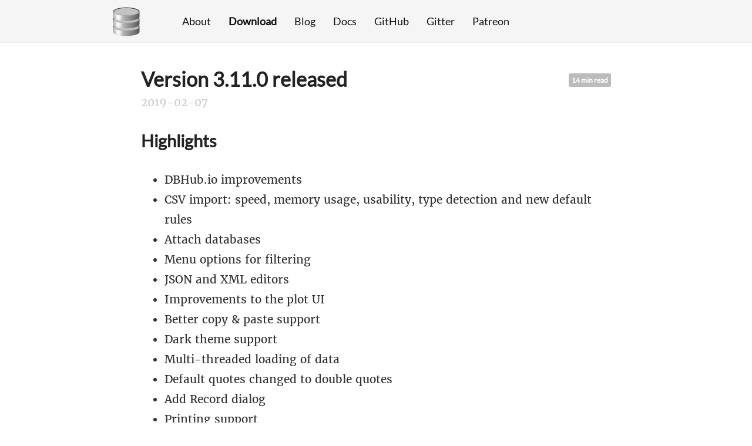

--- FILE ---
content_type: text/html; charset=utf-8
request_url: https://sqlitebrowser.org/blog/version-3-11-0-released/
body_size: 12489
content:
<!doctype html><html lang=en-us><head><meta charset=utf-8><meta name=viewport content="width=device-width,initial-scale=1"><meta name=generator content="Hugo 0.111.3"><title>Version 3.11.0 released - DB Browser for SQLite</title><meta property="og:title" content="Version 3.11.0 released - DB Browser for SQLite"><link href=http://sqlitebrowser.org/favicon.ico rel=icon type=image/x-icon><link href=https://sqlitebrowser.org/index.xml rel=alternate type=application/rss+xml title="DB Browser for SQLite"><link href=//cdnjs.cloudflare.com/ajax/libs/highlight.js/9.12.0/styles/github.min.css rel=stylesheet type=text/css><link rel=stylesheet href=/css/fonts.css media=all><link rel=stylesheet href=/css/main.css media=all></head><body><div class=wrapper><header class=header><nav class=nav><a href=/ class=nav-logo><img src=/images/sqlitebrowser.svg width=50 height=50 alt="DB Browser for SQLite logo"></a><ul class=nav-links><li><a href=/about/>About</a></li><li><a href=/dl/><b>Download</b></a></li><li><a href=/blog/>Blog</a></li><li><a href=https://github.com/sqlitebrowser/sqlitebrowser/wiki>Docs</a></li><li><a href=https://github.com/sqlitebrowser/sqlitebrowser>GitHub</a></li><li><a href=https://gitter.im/sqlitebrowser/sqlitebrowser>Gitter</a></li><li><a href=https://www.patreon.com/db4s>Patreon</a></li></ul></nav></header><main class=content role=main><article class=article><span class=article-duration>14 min read</span><h1 class=article-title>Version 3.11.0 released</h1><span class=article-date>2019-02-07</span><div class=article-content><h2 id=highlights>Highlights</h2><ul><li>DBHub.io improvements</li><li>CSV import: speed, memory usage, usability, type detection and new default rules</li><li>Attach databases</li><li>Menu options for filtering</li><li>JSON and XML editors</li><li>Improvements to the plot UI</li><li>Better copy & paste support</li><li>Dark theme support</li><li>Multi-threaded loading of data</li><li>Default quotes changed to double quotes</li><li>Add Record dialog</li><li>Printing support</li><li>The math extensions for SQLite are included in the windows and macOS installers<ul><li>@SilvioGrosso has kindly created <a href="https://www.youtube.com/watch?v=UDqowNoFJIo">a video showing how to load the math extensions</a> on windows</li></ul></li></ul><h2 id=downloads>Downloads</h2><ul><li><a href=https://download.sqlitebrowser.org/DB.Browser.for.SQLite-3.11.0-win32.msi>DB.Browser.for.SQLite-3.11.0-win32.msi</a> - Standard (MSI) installer for Win32 and WinXP</li><li><a href=https://download.sqlitebrowser.org/DB.Browser.for.SQLite-3.11.0-win32.zip>DB.Browser.for.SQLite-3.11.0-win32.zip</a> - .zip (no installer) for Win32 and WinXP</li><li><a href=https://download.sqlitebrowser.org/DB.Browser.for.SQLite-3.11.0-win64.msi>DB.Browser.for.SQLite-3.11.0-win64.msi</a> - Standard (MSI) installer for Win64</li><li><a href=https://download.sqlitebrowser.org/DB.Browser.for.SQLite-3.11.0-win64.zip>DB.Browser.for.SQLite-3.11.0-win64.zip</a> - .zip (no installer) for Win64</li><li><a href=https://download.sqlitebrowser.org/DB.Browser.for.SQLite-3.11.0.dmg>DB.Browser.for.SQLite-3.11.0.dmg</a> - For macOS</li></ul><h3 id=sha256sums>SHA256SUMS</h3><ul><li>DB.Browser.for.SQLite-3.11.0-win32.msi<ul><li>d1e28bb123ab758b476f1d1f86be5f9b0c4f4e55a72f9d6e29cfc7924adf44bb</li></ul></li><li>DB.Browser.for.SQLite-3.11.0-win32.zip<ul><li>f86a16c871394df8ae4d4f80536f2f784a3b250455642f65d352fed56384ef3a</li></ul></li><li>DB.Browser.for.SQLite-3.11.0-win64.msi<ul><li>83c8847d0f86354c53b30407fa4af96c9674711bf92c8705e2e4f33897fc9cdd</li></ul></li><li>DB.Browser.for.SQLite-3.11.0-win64.zip<ul><li>24390192ec1c48a7399d79001b69aef2f24fc8bd943128028dd0d6116e507d48</li></ul></li><li>DB.Browser.for.SQLite-3.11.0.dmg<ul><li>80d66a492ca3ed1f544d3dfea940c222059e9763280491a1d4cac8fb701e5720</li></ul></li></ul><h3 id=important-notes>Important Notes</h3><ul><li>This release includes SQLCipher 4.0.1, providing even stronger encryption than the previous release.<ul><li>To open a database encrypted with a previous release, make sure to choose the &ldquo;SQLCipher 3 defaults&rdquo; in the dialog which asks for the encryption passphrase.</li></ul></li><li>Our project file format has changed, to make it easier to modify with external tools.<ul><li>Older format files are loaded fine, but all saving of project files is done using the new project file format.</li></ul></li></ul><h3 id=notes-on-the-windows-installers>Notes on the windows installers</h3><p>We&rsquo;ve moved to providing MSI based installers, instead of the previous .exe ones. These new installers include both SQLite and SQLCipher (for optional encryption):</p><pre><code>DB.Browser.for.SQLite-3.11.0-win32.msi
DB.Browser.for.SQLite-3.11.0-win64.msi
</code></pre><p>These MSI based installers will automatically detect the previous release of DB4S (3.10.1) and remove it before upgrading. If you&rsquo;re using one of the 3.11.0 alpha/betas, or an older version of DB4S than 3.10.1, you&rsquo;ll need to manually remove it first before the upgrade.</p><p>Additionally, there&rsquo;s now a .zip version of each. That&rsquo;s useful for people needing to run DB Browser for SQLite without installing it first.</p><pre><code>DB.Browser.for.SQLite-3.11.0-win32.zip
DB.Browser.for.SQLite-3.11.0-win64.zip
</code></pre><p>If you&rsquo;re not sure which one to get, try the .msi version first. 😄</p><h3 id=note-on-the-macos-installer>Note on the macOS installer</h3><p>The macOS installation now includes the SQLite math extensions (<code>math.dylib</code>), located in the <code>Contents/Extensions/</code> folder inside <code>DB Browser for SQLite.app</code>.</p><ul><li><p>To use it, you&rsquo;ll need to either manually load it (<code>Tools</code> → <code>Load Extension</code>), or tell DB4S to automatically load it every time (<code>Preferences</code> → <code>Extensions</code>).</p></li><li><p>macOS doesn&rsquo;t easily allow going inside <code>.app</code> folders in file selection dialogs. To navigate to the correct folder you&rsquo;ll probably need to press <kbd>Shift (⇧)</kbd>+<kbd>Command (⌘)</kbd>+<kbd>g</kbd> when the file selection dialog is open, then give it the path of <code>/Applications/DB Browser for SQLite.app/Contents/Extensions</code>.</p></li></ul><hr><h1 id=change-log>Change Log</h1><h2 id=enhancements>Enhancements</h2><ul><li>Add menu option for attaching database and allow usage of attached databases throughout the entire UI (<a href=https://github.com/sqlitebrowser/sqlitebrowser/commit/532fcd3f6b713e89f7739f25de09c353c61bbe99>532fcd3</a>, <a href=https://github.com/sqlitebrowser/sqlitebrowser/commit/44eb2d4f9922fd1a854d959602c6a2455eab0dc5>44eb2d4</a>, <a href=https://github.com/sqlitebrowser/sqlitebrowser/commit/fbaf78ea65bc8354d053192c90dece17ce7c8b5b>fbaf78e</a>, <a href=https://github.com/sqlitebrowser/sqlitebrowser/commit/315019dd9ce028331caa1d6f8863829a8ce25e9d>315019d</a>, <a href=https://github.com/sqlitebrowser/sqlitebrowser/commit/1a3e3d3c40112d4dd92a6427eb84ad7fdbd4aa92>1a3e3d3</a>, <a href=https://github.com/sqlitebrowser/sqlitebrowser/commit/ea1659e1d09c6d1e3452d3dd76986ac901d637dd>ea1659e</a>, <a href=https://github.com/sqlitebrowser/sqlitebrowser/commit/a5ca75655c42c45c35a3f41611942328237cd39f>a5ca756</a>, <a href=https://github.com/sqlitebrowser/sqlitebrowser/commit/7db96cdf13ff9131b87a71ebb48517080869b061>7db96cd</a>, <a href=https://github.com/sqlitebrowser/sqlitebrowser/commit/72d64edbe0f3eff0e3557bdccedf75c3276bc5b8>72d64ed</a>, <a href=https://github.com/sqlitebrowser/sqlitebrowser/commit/f01ad409ff294cf5dea1cf035f589c1b0509b76f>f01ad40</a>, <a href=https://github.com/sqlitebrowser/sqlitebrowser/commit/3e0242025628ffecb554f0508f1c35de1aa42c2c>3e02420</a>, <a href=https://github.com/sqlitebrowser/sqlitebrowser/issues/1131>#1131</a>, <a href=https://github.com/sqlitebrowser/sqlitebrowser/issues/1132>#1132</a>, <a href=https://github.com/sqlitebrowser/sqlitebrowser/issues/1133>#1133</a>)</li><li>Make import of multiple CSV files easier to use (<a href=https://github.com/sqlitebrowser/sqlitebrowser/issues/1121>#1121</a>)</li><li>Optimise the Import CSV dialog for better usability (<a href=https://github.com/sqlitebrowser/sqlitebrowser/issues/1072>#1072</a>)</li><li>Improve speed of preview table for large fields in the Import CSV dialog (<a href=https://github.com/sqlitebrowser/sqlitebrowser/issues/720>#720</a>)</li><li>Speed up CSV import a lot and reduce its memory usage (<a href=https://github.com/sqlitebrowser/sqlitebrowser/commit/643251780557ffccf84a3a672a4d88e941313f97>6432517</a>, <a href=https://github.com/sqlitebrowser/sqlitebrowser/commit/b7a00d301a2a469ba4a4b430e7b3f1b13fdc2842>b7a00d3</a>, <a href=https://github.com/sqlitebrowser/sqlitebrowser/commit/6ed8080fdb19e4b6cfadbb67d336bc6ce828d74c>6ed8080</a>, <a href=https://github.com/sqlitebrowser/sqlitebrowser/commit/0eb1f6579815ee1148323ce928d24eab9f0f8002>0eb1f65</a>, <a href=https://github.com/sqlitebrowser/sqlitebrowser/commit/659f38ebefc8f1d245b30fe279d318c26c2b84a2>659f38e</a>, <a href=https://github.com/sqlitebrowser/sqlitebrowser/commit/ed9fda28ea6b54bf86bf78ceaaae3256f3dec3e5>ed9fda2</a>)</li><li>All sorts of improvements for tracking dbhub.io databases and pushing them back to the cloud (<a href=https://github.com/sqlitebrowser/sqlitebrowser/commit/8a540a27457e4ce44be5cd6b695537e5ba1da433>8a540a2</a>, <a href=https://github.com/sqlitebrowser/sqlitebrowser/commit/fef884a4e1e88e4899d3a49169ba2bbb77d3bd5c>fef884a</a>, <a href=https://github.com/sqlitebrowser/sqlitebrowser/commit/f18064f0aecb306cde860bde79b10cdfaf6550d2>f18064f</a>, <a href=https://github.com/sqlitebrowser/sqlitebrowser/commit/b2ddcdd470e16134d978d9afb5d00231b2caa079>b2ddcdd</a>, <a href=https://github.com/sqlitebrowser/sqlitebrowser/commit/f926a67dba4d8277041fcb74f27674c83c804752>f926a67</a>, <a href=https://github.com/sqlitebrowser/sqlitebrowser/commit/8c0e4bfdaaef17d93c888d3f97e5e9383fcd7bd5>8c0e4bf</a>, <a href=https://github.com/sqlitebrowser/sqlitebrowser/commit/c692ae0de52e281cbc3115fece930578f10051a0>c692ae0</a>, <a href=https://github.com/sqlitebrowser/sqlitebrowser/commit/64b33413fbd289cceb2837b700bca621326ac615>64b3341</a>, <a href=https://github.com/sqlitebrowser/sqlitebrowser/commit/d73859736dc741ab72f2bbc4a0f6fae2b2e57b38>d738597</a>, <a href=https://github.com/sqlitebrowser/sqlitebrowser/commit/24ee209befa24d0ac6c1499f3f327c252a545cea>24ee209</a>, <a href=https://github.com/sqlitebrowser/sqlitebrowser/commit/a1855d8f7525a1afa91a70256e6c892557dbb198>a1855d8</a>, <a href=https://github.com/sqlitebrowser/sqlitebrowser/commit/eff92c2818138bcac3e507ba81081c544b735962>eff92c2</a>, <a href=https://github.com/sqlitebrowser/sqlitebrowser/issues/1136>#1136</a>)</li><li>Move button for saving Execute SQL results to the toolbar (<a href=https://github.com/sqlitebrowser/sqlitebrowser/issues/1122>#1122</a>)</li><li>Rearrange display format list for better usability (<a href=https://github.com/sqlitebrowser/sqlitebrowser/commit/31e499d9fa282fc67138647668a24e3b18df09a8>31e499d</a>)</li><li>Add menu option to hide selected columns (and unhide them) in the Browse Data view (<a href=https://github.com/sqlitebrowser/sqlitebrowser/issues/1135>#1135</a>), <a href=https://github.com/sqlitebrowser/sqlitebrowser/commit/d4e228d4b588721029e875fe288828b7880144fe>d4e228d</a>)</li><li>Add automatic type detection to the CSV import (<a href=https://github.com/sqlitebrowser/sqlitebrowser/issues/1003>#1003</a>), <a href=https://github.com/sqlitebrowser/sqlitebrowser/issues/1382>#1382</a>)</li><li>Improve splitters in Execute SQL tab (<a href=https://github.com/sqlitebrowser/sqlitebrowser/issues/380>#380</a>)</li><li>New menu options for using a value as a filter in the Browse Data tab, and support all filter operators for strings (<a href=https://github.com/sqlitebrowser/sqlitebrowser/issues/1182>#1182</a>, <a href=https://github.com/sqlitebrowser/sqlitebrowser/issues/1463>#1463</a>)</li><li>Allow renaming SQL tabs by double clicking their title (<a href=https://github.com/sqlitebrowser/sqlitebrowser/issues/1186>#1186</a>)</li><li>Add support for filtering for empty strings in the Browse Data tab (<a href=https://github.com/sqlitebrowser/sqlitebrowser/issues/1189>#1189</a>)</li><li>Add a new menu option for also copying the headers to the clipboard (<a href=https://github.com/sqlitebrowser/sqlitebrowser/issues/1058>#1058</a>)</li><li>Add a search bar (Ctrl+F) to Execute SQL editors (<a href=https://github.com/sqlitebrowser/sqlitebrowser/issues/191>#191</a>)</li><li>Add a find and replace dialog (Ctrl+H) to all SQL editors (<a href=https://github.com/sqlitebrowser/sqlitebrowser/issues/191>#191</a>)</li><li>It&rsquo;s now possible to select points in a plot and the corresponding rows in the table will be selected (<a href=https://github.com/sqlitebrowser/sqlitebrowser/commit/e8e5671588ce378fdde9607346060474b84144f7>e8e5671</a>)</li><li>Show number of records to delete in the Delete Record button caption (<a href=https://github.com/sqlitebrowser/sqlitebrowser/commit/5fbf5ca1b28373323591f05a339f18b58e9c283c>5fbf5ca</a>)</li><li>Add new display formats (<a href=https://github.com/sqlitebrowser/sqlitebrowser/commit/46ec0197193ad127103f7d8408895e7c4f76fc67>46ec019</a>, <a href=https://github.com/sqlitebrowser/sqlitebrowser/issues/1213>#1213</a>, <a href=https://github.com/sqlitebrowser/sqlitebrowser/issues/1467>#1467</a>)</li><li>Add special editor for JSON data in the Edit Cell dialog (<a href=https://github.com/sqlitebrowser/sqlitebrowser/issues/1173>#1173</a>)</li><li>Add special editor for XML data in the Edit Cell dialog (<a href=https://github.com/sqlitebrowser/sqlitebrowser/issues/1253>#1253</a>)</li><li>Use HTML when copying table data to the clipboard. This way less data is lost when pasting to spreadsheet applications (<a href=https://github.com/sqlitebrowser/sqlitebrowser/commit/e60e9ffc758f26aa7d9833552bb5d3e1d3d566b3>e60e9ff</a>)</li><li>Some improvements to the plot UI including zooming, dragging and copying the plot to the clipboard (<a href=https://github.com/sqlitebrowser/sqlitebrowser/commit/ade562769a06e4f010f15e88ddba2946747f6528>ade5627</a>, <a href=https://github.com/sqlitebrowser/sqlitebrowser/issues/1245>#1245</a>, <a href=https://github.com/sqlitebrowser/sqlitebrowser/commit/cef1e9020be975ad675d02f542b77747d778f8d0>cef1e90</a>, <a href=https://github.com/sqlitebrowser/sqlitebrowser/issues/950>#950</a>, <a href=https://github.com/sqlitebrowser/sqlitebrowser/issues/1258>#1258</a>, <a href=https://github.com/sqlitebrowser/sqlitebrowser/commit/e34d36085df827999935ab0c94cf44ef2bd08736>e34d360</a>, <a href=https://github.com/sqlitebrowser/sqlitebrowser/issues/838>#838</a>, <a href=https://github.com/sqlitebrowser/sqlitebrowser/issues/1271>#1271</a>, <a href=https://github.com/sqlitebrowser/sqlitebrowser/commit/b2fbf450121a395fc83c8a331c5742f446adfa6e>b2fbf45</a>, <a href=https://github.com/sqlitebrowser/sqlitebrowser/issues/1310>#1310</a>, <a href=https://github.com/sqlitebrowser/sqlitebrowser/commit/c4109e6a10058c228940688d1fee38da0bab4c7b>c4109e6</a>)</li><li>Some minor improvements to the Execute SQL UI (<a href=https://github.com/sqlitebrowser/sqlitebrowser/commit/87e1b9bc7c51b86fca2c3192929500fd457022eb>87e1b9b</a>, <a href=https://github.com/sqlitebrowser/sqlitebrowser/commit/6d44c6d412d39e9c84e0d4d3cc543bdb17fb26fb>6d44c6d</a>)</li><li>Allow pasting a value into multiple cells at once (<a href=https://github.com/sqlitebrowser/sqlitebrowser/commit/0d7ca9b5bec0c83b88787fc333f3b61652dcacaf>0d7ca9b</a>)</li><li>Allow changing the font of the result view in the Execute SQL tab (<a href=https://github.com/sqlitebrowser/sqlitebrowser/issues/1240>#1240</a>)</li><li>Add a new button to the Browse Data tab to create a view from the current settings (<a href=https://github.com/sqlitebrowser/sqlitebrowser/issues/1246>#1246</a>)</li><li>Add two new toolbar for Extra actions and for Project actions and add some more icons to the existing toolbars and menus (<a href=https://github.com/sqlitebrowser/sqlitebrowser/issues/331>#331</a>)</li><li>Allow configuration of BLOB text and style for the Browse Data tab (<a href=https://github.com/sqlitebrowser/sqlitebrowser/issues/1263>#1263</a>)</li><li>Add a new dialog for managing database file extensions (<a href=https://github.com/sqlitebrowser/sqlitebrowser/issues/659>#659</a>)</li><li>Add possibility to drag and drop fields from the DB Schema dock to the SQL text editors (<a href=https://github.com/sqlitebrowser/sqlitebrowser/issues/119>#119</a>, <a href=https://github.com/sqlitebrowser/sqlitebrowser/issues/1250>#1250</a>)</li><li>Add a Delete Record(s) option to the context menu of the table rows in the Browse Data tab(<a href=https://github.com/sqlitebrowser/sqlitebrowser/issues/1283>#1283</a>)</li><li>Add a new &ndash;read-only command line option (<a href=https://github.com/sqlitebrowser/sqlitebrowser/issues/1265>#1265</a>)</li><li>Allow duplicating multiple records at once (<a href=https://github.com/sqlitebrowser/sqlitebrowser/issues/1090>#1090</a>)</li><li>Auto complete SQL keywords in upper case and add an option for it in the Preferences dialog (<a href=https://github.com/sqlitebrowser/sqlitebrowser/issues/1238>#1238</a>, <a href=https://github.com/sqlitebrowser/sqlitebrowser/issues/1287>#1287</a>)</li><li>Respect the ORDER BY clause when plotting a table view (<a href=https://github.com/sqlitebrowser/sqlitebrowser/issues/821>#821</a>, <a href=https://github.com/sqlitebrowser/sqlitebrowser/issues/838>#838</a>)</li><li>Also auto complete column names when they are not preceded by their table name (<a href=https://github.com/sqlitebrowser/sqlitebrowser/issues/1242>#1242</a>)</li><li>Add bar charts to the plot dock (<a href=https://github.com/sqlitebrowser/sqlitebrowser/issues/1302>#1302</a>)</li><li>Allow adding a legend to the plot (<a href=https://github.com/sqlitebrowser/sqlitebrowser/issues/1302>#1302</a>)</li><li>Add &ldquo;What&rsquo;s This&rdquo; popups in some more places (<a href=https://github.com/sqlitebrowser/sqlitebrowser/commit/52ae85dd28ac8a21e5db67db02e551e059917821>52ae85d</a>, <a href=https://github.com/sqlitebrowser/sqlitebrowser/commit/2c9cf75419feea889d2a86f0b7549d8acacab0c2>2c9cf75</a>)</li><li>Avoid any hard coded colours and query system colours wherever possible. In practice this adds support for dark themes (<a href=https://github.com/sqlitebrowser/sqlitebrowser/issues/1324>#1324</a>)</li><li>Add new option for setting the line wrap in editors (<a href=https://github.com/sqlitebrowser/sqlitebrowser/issues/1173>#1173</a>)</li><li>When clicking the Report Bug menu item some system information are included automatically (<a href=https://github.com/sqlitebrowser/sqlitebrowser/issues/1386>#1386</a>)</li><li>When an entire row is selected and you press the Delete key, the row is now deleted (<a href=https://github.com/sqlitebrowser/sqlitebrowser/issues/1391>#1391</a>)</li><li>Change the rules for the CSV import and add a couple of options to override them (<a href=https://github.com/sqlitebrowser/sqlitebrowser/issues/1395>#1395</a>)</li><li>Add a new menu item to export the current table view with all its settings to a CSV file (<a href=https://github.com/sqlitebrowser/sqlitebrowser/issues/1402>#1402</a>)</li><li>Add support for deleting rows from views with editing unlocked (<a href=https://github.com/sqlitebrowser/sqlitebrowser/issues/141>#141</a>)</li><li>Add menu option to copy selection in table view as SQL statements (<a href=https://github.com/sqlitebrowser/sqlitebrowser/issues/1422>#1422</a>)</li><li>Move loading of table records into a separate thread for better UI responsiveness (<a href=https://github.com/sqlitebrowser/sqlitebrowser/issues/1394>#1394</a>)</li><li>Change the quotes for SQL identifiers from grave to double quotes and add an option to the Preferences dialog for it (<a href=https://github.com/sqlitebrowser/sqlitebrowser/issues/1436>#1436</a>)</li><li>Change Open Database toolbar action to open a popup menu with an extra option to open a database in read-only mode (<a href=https://github.com/sqlitebrowser/sqlitebrowser/issues/1432>#1432</a>)</li><li>Comments containing filename, line number and results of the executed statements are added to the &ldquo;User&rdquo; part of the SQL log dock (<a href=https://github.com/sqlitebrowser/sqlitebrowser/issues/1448>#1448</a>)</li><li>Look for a dotenv file with a stored password when trying to open an encrypted database (<a href=https://github.com/sqlitebrowser/sqlitebrowser/issues/1404>#1404</a>)</li><li>Make the Unlock View Editing dialog easier to use (<a href=https://github.com/sqlitebrowser/sqlitebrowser/commit/241372e6eb33e6522e9a4a7dd4869df2fff066e3>241372e</a>)</li><li>Add support for creating and editing in-memory databases (<a href=https://github.com/sqlitebrowser/sqlitebrowser/issues/335>#335</a>, <a href=https://github.com/sqlitebrowser/sqlitebrowser/issues/1492>#1492</a>)</li><li>Menu restructured, Tools menu added (<a href=https://github.com/sqlitebrowser/sqlitebrowser/issues/1434>#1434</a>)</li><li>Add case_sensitive_like pragma to the Edit Pragmas tab and save it to the project file (<a href=https://github.com/sqlitebrowser/sqlitebrowser/issues/1494>#1494</a>, <a href=https://github.com/sqlitebrowser/sqlitebrowser/commit/c9d651c7b2cc0cba548ef71b3feef8bfd34322e6>c9d651c</a>)</li><li>When adding an empty row fails open a new Add Record dialog instead in the Browse Data tab. Also make the new dialog available by a new button (<a href=https://github.com/sqlitebrowser/sqlitebrowser/issues/530>#530</a>, <a href=https://github.com/sqlitebrowser/sqlitebrowser/issues/1477>#1477</a>)</li><li>Store the values of all pragmas which aren&rsquo;t stored in the database in the project files (<a href=https://github.com/sqlitebrowser/sqlitebrowser/issues/1518>#1518</a>)</li><li>Add schema names to the auto completion list of names and allow completion of schema.table.field (<a href=https://github.com/sqlitebrowser/sqlitebrowser/issues/1433>#1433</a>)</li><li>Some new configuration options for the drag and drop of item names from the DB Schema dock (<a href=https://github.com/sqlitebrowser/sqlitebrowser/issues/1433>#1433</a>, <a href=https://github.com/sqlitebrowser/sqlitebrowser/issues/1534>#1534</a>)</li><li>Preselect file format filter depending on the current data type when exporting cell contents to a file (<a href=https://github.com/sqlitebrowser/sqlitebrowser/issues/1535>#1535</a>)</li><li>Allow saving the hex editor contents when exporting binary cell contents to a file and allow copying the same data to the clipboard (<a href=https://github.com/sqlitebrowser/sqlitebrowser/issues/1438>#1438</a>, <a href=https://github.com/sqlitebrowser/sqlitebrowser/issues/1485>#1485</a>)</li><li>Add printing support to text and hex editors, plots, Database Structure tab, Browse Data tab and Execute SQL tabs (<a href=https://github.com/sqlitebrowser/sqlitebrowser/issues/1525>#1525</a>)</li><li>Add some new menu items for optimising and checking the integrity of the database (<a href=https://github.com/sqlitebrowser/sqlitebrowser/issues/1435>#1435</a>)</li><li>Save attached databases in the project file (<a href=https://github.com/sqlitebrowser/sqlitebrowser/issues/1532>#1532</a>)</li><li>Add basic support for window functions (<a href=https://github.com/sqlitebrowser/sqlitebrowser/commit/7e23214e61829485993ce1910ec95233de21dcaa>7e23214</a>, <a href=https://github.com/sqlitebrowser/sqlitebrowser/commit/517743ff3fa65ae3447c6520f16f1cf613b0053d>517743f</a>)</li><li>Add an optional auto completion popup to the Browse Data tab which shows up when editing a cell (<a href=https://github.com/sqlitebrowser/sqlitebrowser/commit/e1101ae6905130dd4d7becf323303a4ae804d99f>e1101ae</a>, <a href=https://github.com/sqlitebrowser/sqlitebrowser/commit/04f27ccf4ba301b9d092fcd33341968d54283c5d>04f27cc</a>, <a href=https://github.com/sqlitebrowser/sqlitebrowser/commit/88d1cbc29df359f1f7987d97b649923b7a762d57>88d1cbc</a>, <a href=https://github.com/sqlitebrowser/sqlitebrowser/commit/b4b933c158ca59cd0d6d9e529f4e58b9304712da>b4b933c</a>)</li><li>Some polishing of the main window UI (<a href=https://github.com/sqlitebrowser/sqlitebrowser/issues/420>#420</a>, <a href=https://github.com/sqlitebrowser/sqlitebrowser/commit/f42b614084d75c3669983af561a4fe9c5f2cf13a>f42b614</a>)</li><li>Automatically preselect correct editor depending on the detected data type in the Edit Cell dialog (<a href=https://github.com/sqlitebrowser/sqlitebrowser/issues/1537>#1537</a>)</li><li>Change project file format to support multiple sort columns (<a href=https://github.com/sqlitebrowser/sqlitebrowser/issues/1593>#1593</a>)</li><li>The SQL function <code>load_extension()</code> is only enabled when explicitly requested by the user in a new setting (<a href=https://github.com/sqlitebrowser/sqlitebrowser/issues/1558>#1558</a></li><li>Command line option for running with some setting set to a given value (<a href=https://github.com/sqlitebrowser/sqlitebrowser/issues/1588>#1588</a>)</li></ul><h2 id=bug-fixes>Bug fixes</h2><ul><li>Avoid extra spaces when formatting SQL statements (<a href=https://github.com/sqlitebrowser/sqlitebrowser/commit/18bcbf138f3f351e21eaf2db108f89e558943c45>18bcbf1</a>)</li><li>Fix dbhub.io bugs (<a href=https://github.com/sqlitebrowser/sqlitebrowser/commit/4dc52865962414b2754c5a6db6ad68c0958f0eb0>4dc5286</a>)</li><li>Fix detection of image data in Edit Cell dialog (<a href=https://github.com/sqlitebrowser/sqlitebrowser/issues/1138>#1138</a>, <a href=https://github.com/sqlitebrowser/sqlitebrowser/issues/1159>#1159</a>)</li><li>Fix Vacuum dialog (<a href=https://github.com/sqlitebrowser/sqlitebrowser/commit/c616b3947806411cd1e7d20ca936b5f1dfae35bd>c616b39</a>)</li><li>Allow selecting text in Edit Cell dialog even if database is read only (<a href=https://github.com/sqlitebrowser/sqlitebrowser/issues/1123>#1123</a>, <a href=https://github.com/sqlitebrowser/sqlitebrowser/issues/1461>#1461</a>)</li><li>Clear filters in Browse Data tab when table structure changes (<a href=https://github.com/sqlitebrowser/sqlitebrowser/issues/1020>#1020</a>)</li><li>Add support for parsing multiple foreign keys in column constraints (<a href=https://github.com/sqlitebrowser/sqlitebrowser/commit/677d36074afe7add7b54984a93fba97b8349f061>677d360</a>)</li><li>Fix memory leaks (<a href=https://github.com/sqlitebrowser/sqlitebrowser/commit/28446a4f0cba71122e37788e46171c2fd3fab448>28446a4</a>)</li><li>Fix input of custom data types in Edit Table dialog so it doesn&rsquo;t require you to hit Enter (<a href=https://github.com/sqlitebrowser/sqlitebrowser/issues/1147>#1147</a>)</li><li>Don&rsquo;t query foreign key pragma all the time in Edit Table dialog (<a href=https://github.com/sqlitebrowser/sqlitebrowser/issues/1130>#1130</a>)</li><li>Avoid unnecessary queries in Browse Data tab (<a href=https://github.com/sqlitebrowser/sqlitebrowser/issues/1108>#1108</a>, <a href=https://github.com/sqlitebrowser/sqlitebrowser/issues/1187>#1187</a>)</li><li>Support UTF16 strings in the default collation in DB4S (<a href=https://github.com/sqlitebrowser/sqlitebrowser/issues/1172>#1172</a>)</li><li>Never override the built-in collations (<a href=https://github.com/sqlitebrowser/sqlitebrowser/issues/1172>#1172</a>)</li><li>Fix problems when opening a database by drag and drop (<a href=https://github.com/sqlitebrowser/sqlitebrowser/commit/9cff69f534d614b9643c7e871ca07d1bca8de5fb>9cff69f</a>, <a href=https://github.com/sqlitebrowser/sqlitebrowser/issues/1236>#1236</a>)</li><li>Fix crash when trying to edit the display format of a view column (<a href=https://github.com/sqlitebrowser/sqlitebrowser/commit/9fd4ebe0e0ba6bc48509d4d8b9a27205c60d81a1>9fd4ebe</a>)</li><li>Better error and changes detection in Execute SQL tab (<a href=https://github.com/sqlitebrowser/sqlitebrowser/issues/1181>#1181</a>, <a href=https://github.com/sqlitebrowser/sqlitebrowser/issues/1185>#1185</a>)</li><li>Fix parsing of SQL statements on systems with some locales like Turkish (<a href=https://github.com/sqlitebrowser/sqlitebrowser/issues/1194>#1194</a>)</li><li>Fix some high DPI issues (<a href=https://github.com/sqlitebrowser/sqlitebrowser/issues/1184>#1184</a>)</li><li>Improve BLOB detection in Browse Data tab (<a href=https://github.com/sqlitebrowser/sqlitebrowser/commit/9b309402db3e9ecfb27207b2c4c0689310372a2b>9b30940</a>)</li><li>Fix changing table name to a name that only differs in case (<a href=https://github.com/sqlitebrowser/sqlitebrowser/issues/1200>#1200</a>)</li><li>Fix progress dialog of CSV import for very large files (<a href=https://github.com/sqlitebrowser/sqlitebrowser/issues/1212>#1212</a>)</li><li>Select current display format when opening the Custom Display Format dialog (<a href=https://github.com/sqlitebrowser/sqlitebrowser/issues/1202>#1202</a>)</li><li>Only display the horizontal scrollbar in the SQL editor when it&rsquo;s necessary (<a href=https://github.com/sqlitebrowser/sqlitebrowser/commit/d8aeae1a6ff0f4d721b4a806b01a9e77ae3f27f1>d8aeae1</a>)</li><li>Show keyboard shortcuts in some places where they were missing (<a href=https://github.com/sqlitebrowser/sqlitebrowser/commit/9ce4b232ba17493d9064c0a3dd963f26d5405215>9ce4b23</a>)</li><li>Fix restoring previous settings in the Export SQL dialog (<a href=https://github.com/sqlitebrowser/sqlitebrowser/commit/ccb1fd4ca86cbcd367379356948e23c1047921f0>ccb1fd4</a>)</li><li>Never use quotes when copying data from the table view to the text clipboard (<a href=https://github.com/sqlitebrowser/sqlitebrowser/issues/1244>#1244</a>)</li><li>Fix crash when clicking Save SQL file button when no SQL tab is opened (<a href=https://github.com/sqlitebrowser/sqlitebrowser/issues/1248>#1248</a>)</li><li>Fix pasting table data from spreadsheet applications which put an extra line break at the end of the text (<a href=https://github.com/sqlitebrowser/sqlitebrowser/issues/1244>#1244</a>)</li><li>Fix pasting when actually no data is in the clipboard (<a href=https://github.com/sqlitebrowser/sqlitebrowser/commit/9db70e07503ffe3ff021087a70b6c32c9bc68c24>9db70e0</a>)</li><li>Copying and pasting between different tables and copying binary data in the Browse Data tab is now always lossless (<a href=https://github.com/sqlitebrowser/sqlitebrowser/commit/47b07490de85b1d354a92a468ccadcb2cea0dffe>47b0749</a>, <a href=https://github.com/sqlitebrowser/sqlitebrowser/issues/1257>#1257</a>)</li><li>Fix copying binary data (<a href=https://github.com/sqlitebrowser/sqlitebrowser/commit/316860a7091bfe0f7de43e78cf6c03b0f9d7387d>316860a</a>)</li><li>Don&rsquo;t ignore possible error messages when duplicating a record (<a href=https://github.com/sqlitebrowser/sqlitebrowser/issues/1255>#1255</a>)</li><li>Don&rsquo;t truncate data at 32768 characters when editing it in directly in the table widget (<a href=https://github.com/sqlitebrowser/sqlitebrowser/issues/1281>#1281</a>)</li><li>Fix binary data detection in table views (<a href=https://github.com/sqlitebrowser/sqlitebrowser/issues/1279>#1279</a>, <a href=https://github.com/sqlitebrowser/sqlitebrowser/commit/27c657902e354b11fb5778cc09518a95d37d3698>27c6579</a>, <a href=https://github.com/sqlitebrowser/sqlitebrowser/commit/c9c848e99555f816aa183e7dad426e3151e0f51d>c9c848e</a>, <a href=https://github.com/sqlitebrowser/sqlitebrowser/commit/feda408161ae98fee69bfd46a91c607bbc40921d>feda408</a>)</li><li>Allow unsetting the encoding of a table (<a href=https://github.com/sqlitebrowser/sqlitebrowser/issues/1279>#1279</a>)</li><li>Fix drag and drop of tables from the Schema tab (<a href=https://github.com/sqlitebrowser/sqlitebrowser/commit/117af5aeeb146860f080584c82876f71ac227ff1>117af5a</a>)</li><li>Fix style of web links in UI (<a href=https://github.com/sqlitebrowser/sqlitebrowser/issues/1286>#1286</a>)</li><li>Fix execution of some SQL statements with comments and/or line breaks in them (<a href=https://github.com/sqlitebrowser/sqlitebrowser/issues/1270>#1270</a>, <a href=https://github.com/sqlitebrowser/sqlitebrowser/issues/1334>#1334</a>)</li><li>Add support for tables with ON CONFLICT clauses for their primary key (<a href=https://github.com/sqlitebrowser/sqlitebrowser/commit/743e7985c2dc5b6c65ac0ff46abba33a443f26ba>743e798</a>)</li><li>Fix crash when pressing Tab at the last cell of a view (<a href=https://github.com/sqlitebrowser/sqlitebrowser/issues/1289>#1289</a>)</li><li>Fix crash when trying to add an index to a database without any tables (<a href=https://github.com/sqlitebrowser/sqlitebrowser/issues/1293>#1293</a>)</li><li>Fix problems after drag & drop of tables onto the structure view (<a href=https://github.com/sqlitebrowser/sqlitebrowser/issues/1288>#1288</a>)</li><li>Copy original statement when clicking the Copy Create Statement menu option (<a href=https://github.com/sqlitebrowser/sqlitebrowser/issues/1300>#1300</a>)</li><li>Fix updating and deleting from tables without rowid if the primary key value contains a &ldquo;&rsquo;&rdquo; character (<a href=https://github.com/sqlitebrowser/sqlitebrowser/issues/1332>#1332</a>)</li><li>Don&rsquo;t show &ldquo;Show Rowid&rdquo; menu option for tables without rowid (<a href=https://github.com/sqlitebrowser/sqlitebrowser/issues/1332>#1332</a>)</li><li>Our project file format is now text only. This helps if you want to edit it in a text editor (<a href=https://github.com/sqlitebrowser/sqlitebrowser/issues/1306>#1306</a>)</li><li>Don&rsquo;t commit the current transaction when trying to change the defer_foreign_keys PRAGMA (<a href=https://github.com/sqlitebrowser/sqlitebrowser/commit/aebfc5151ec1c2e0cb2c5a01a81a4e53f682f7c7>aebfc51</a>)</li><li>Fix error messages when importing SQL files (<a href=https://github.com/sqlitebrowser/sqlitebrowser/commit/431c67138ba22445f42a6d95a638fd90284a442b>431c671</a>)</li><li>Show icons in Export SQL dialog (<a href=https://github.com/sqlitebrowser/sqlitebrowser/commit/28baba8ec88beb54bb7ff642dc1ad0c95e7c9486>28baba8</a>)</li><li>Only allow exporting tables in Export SQL dialog (<a href=https://github.com/sqlitebrowser/sqlitebrowser/commit/b384027378aa7d72ad420568543080cd6e15ea1e>b384027</a>)</li><li>Tweak order of statements in exported SQL file for less import problems (<a href=https://github.com/sqlitebrowser/sqlitebrowser/commit/b6c05609dc496e1aedd8f9a9c98cf667bdab1a08>b6c0560</a>)</li><li>Fix text of toolbar actions for deleting and modifying objects other than tables (<a href=https://github.com/sqlitebrowser/sqlitebrowser/commit/13d9f98aabeb66d6d466f301a139ec2b975482bf>13d9f98</a>)</li><li>Remember &ldquo;primary key&rdquo; of a view unlocked for editing when changing to another object and back (<a href=https://github.com/sqlitebrowser/sqlitebrowser/commit/ea25618f22db324e10b6dac90d01b8ca947fe103>ea25618</a>)</li><li>Only allow powers of two for page size in Cipher Settings dialog and Edit Pragma tab (<a href=https://github.com/sqlitebrowser/sqlitebrowser/issues/1405>#1405</a>, <a href=https://github.com/sqlitebrowser/sqlitebrowser/commit/8a07f0e6556dd9e0b1e369a897db7a05f33085a8>8a07f0e</a>)</li><li>Make sure the insert and delete record buttons are only enabled if they can be used (<a href=https://github.com/sqlitebrowser/sqlitebrowser/commit/115d1f185a28bf0858ec1799a1c53cd4ee1aa4fb>115d1f1</a>)</li><li>Suggest correct file extensions when export content of a cell to a file (<a href=https://github.com/sqlitebrowser/sqlitebrowser/commit/885f4f7847a46d85f45501ff67bde089830e81f6>885f4f7</a>)</li><li>Make sure to reset results view even when a query didn&rsquo;t return any rows (<a href=https://github.com/sqlitebrowser/sqlitebrowser/issues/1437>#1437</a>)</li><li>Auto suggest encodings in Select Encoding dialog (<a href=https://github.com/sqlitebrowser/sqlitebrowser/commit/588363b7f6fe70a32986e5d48781980eb6876d5b>588363b</a>)</li><li>Fix parsing of some complex SQL expressions in CREATE statements and fix parsing of CHECK constraints (<a href=https://github.com/sqlitebrowser/sqlitebrowser/issues/1454>#1454</a>, <a href=https://github.com/sqlitebrowser/sqlitebrowser/commit/c150d1a7664eb02c669e609ee0b01d9c93ad3336>c150d1a</a>)</li><li>Fix multiple SQL statements in Execute SQL tab being split up at the wrong position (<a href=https://github.com/sqlitebrowser/sqlitebrowser/issues/1470>#1470</a>)</li><li>Don&rsquo;t allow editing the SQL preview in the Create Index dialog (<a href=https://github.com/sqlitebrowser/sqlitebrowser/commit/7a9f310778b9be6cc0b7d503df73ca461fa95083>7a9f310</a>)</li><li>When jumping to a row referenced to by a foreign key by using Ctrl+Shift+Click, perform an exact search instead of a LIKE search (<a href=https://github.com/sqlitebrowser/sqlitebrowser/commit/d50a27ab6e47002cbf09d45529e7c21ea390a7c5>d50a27a</a>)</li><li>Fix crash when browsing a table, then deleting it in another tab and then switching back to the Browse Data tab (<a href=https://github.com/sqlitebrowser/sqlitebrowser/commit/2701223aac892d167ff4726b6c71e35d5cf77c43>2701223</a>)</li><li>Fix string quotes in Custom Display Format dialog (<a href=https://github.com/sqlitebrowser/sqlitebrowser/commit/b6f47f91de284f715493bd41e1ec130e6878d800>b6f47f9</a>)</li><li>Prevent possible data loss when editing table with foreign keys enabled and ON DELETE CASCADE references (<a href=https://github.com/sqlitebrowser/sqlitebrowser/issues/1481>#1481</a>)</li><li>Fix view when loading a project file while being in the Edit Pragma tab (<a href=https://github.com/sqlitebrowser/sqlitebrowser/commit/a23c0a0852ba0b59d3c9fea5f40add845a1307d8>a23c0a0</a>)</li><li>Avoid confusion about the SQLCipher version in the About dialog (<a href=https://github.com/sqlitebrowser/sqlitebrowser/issues/1474>#1474</a>)</li><li>Don&rsquo;t remove a record from the table view temporarily when deleting it has failed (<a href=https://github.com/sqlitebrowser/sqlitebrowser/issues/1511>#1511</a>)</li><li>Show better error messages when importing SQL files (<a href=https://github.com/sqlitebrowser/sqlitebrowser/issues/1519>#1519</a>)</li><li>Defer foreign keys when importing SQL files to avoid import issues for some files (<a href=https://github.com/sqlitebrowser/sqlitebrowser/issues/1519>#1519</a>)</li><li>Fix editing of auto_vacuum pragma via the UI (<a href=https://github.com/sqlitebrowser/sqlitebrowser/issues/1518>#1518</a>)</li><li>Fix initial loading of databases which depend on extension functions to be present (<a href=https://github.com/sqlitebrowser/sqlitebrowser/commit/f3e6aec57d4b7c1c7fbad54be75902db13e5bfcd>f3e6aec</a>)</li><li>Fix cursor after SQL import finished (<a href=https://github.com/sqlitebrowser/sqlitebrowser/issues/1526>#1526</a>)</li><li>Fix completion of quoted identifiers in SQL editor (<a href=https://github.com/sqlitebrowser/sqlitebrowser/issues/1433>#1433</a>)</li><li>Fix positioning of cursor in Execute SQL tab when there is an error near a multi-byte character (<a href=https://github.com/sqlitebrowser/sqlitebrowser/commit/99c53a436e82ead40504189c9cac3e141d4b718a>99c53a4</a>)</li><li>Fix some possible crashes when loading an invalid project file (<a href=https://github.com/sqlitebrowser/sqlitebrowser/commit/717ff075b52b64603338e0629710bac3e55c41d6>717ff07</a>)</li><li>Fix auto completion of keyword ROWID (<a href=https://github.com/sqlitebrowser/sqlitebrowser/commit/78ae2c3e0938fc9b2841a45754c4f4ded0dc642b>78ae2c3</a>)</li><li>Better error messages when editing the definition of a table fails (<a href=https://github.com/sqlitebrowser/sqlitebrowser/issues/1547>#1547</a>)</li><li>Fix auto completion not working in some cases until you refresh the database (<a href=https://github.com/sqlitebrowser/sqlitebrowser/issues/1549>#1549</a>)</li><li>Avoid unnecessary queries in the Browse Data tab in some cases (<a href=https://github.com/sqlitebrowser/sqlitebrowser/commit/c78c03bf0b040b58977ba1ebbd284ea69531b939>c78c03b</a>)</li><li>Fix inserting, deleting and editing of rows in WITHOUT ROWID tables with a primary key of TEXT type (<a href=https://github.com/sqlitebrowser/sqlitebrowser/issues/1559>#1559</a>)</li><li>Better error handling in import CSV dialog (<a href=https://github.com/sqlitebrowser/sqlitebrowser/issues/1590>#1590</a>)</li><li>Fix possible resource leaks (<a href=https://github.com/sqlitebrowser/sqlitebrowser/issues/1691>#1691</a>)</li></ul><h2 id=platform-specific>Platform specific</h2><h3 id=windows>Windows</h3><ul><li>Use MSI installers (<a href=https://github.com/sqlitebrowser/sqlitebrowser/issues/1400>#1400</a>)</li><li>Make sure the image plugins are loaded properly (<a href=https://github.com/sqlitebrowser/sqlitebrowser/issues/1188>#1188</a>, <a href=https://github.com/sqlitebrowser/sqlitebrowser/commit/9016bf6dc741143834c29ac8febd3ef4c4f43b7f>9016bf6</a>)</li><li>Also install license files (<a href=https://github.com/sqlitebrowser/sqlitebrowser/commit/12ee94cee9880ea5f1ce938baec147b999027296>12ee94c</a>)</li><li>Add version info to Windows executables (<a href=https://github.com/sqlitebrowser/sqlitebrowser/issues/1387>#1387</a>)</li><li>Fix line breaks in SQL export (<a href=https://github.com/sqlitebrowser/sqlitebrowser/issues/1502>#1502</a>)</li></ul><h3 id=macos>macOS</h3><ul><li>Work around a Qt bug which causes high pings for Wifi connections (<a href=https://github.com/sqlitebrowser/sqlitebrowser/issues/1209>#1209</a>)</li><li>Add a workaround to improve rendering performance on 4k/5k resolutions (<a href=https://github.com/sqlitebrowser/sqlitebrowser/issues/1233>#1233</a>)</li><li>Add .sqlite, .db3 and .sqlite3 to the list of file associations (<a href=https://github.com/sqlitebrowser/sqlitebrowser/commit/28f6c6e6c1777949acf5bc455707ecdfa43ad298>28f6c6e</a>, <a href=https://github.com/sqlitebrowser/sqlitebrowser/commit/3008747ada0293d682fa1a9e04852013b8d19ff2>3008747</a>)</li><li>Fix shortcut name for following a foreign key (<a href=https://github.com/sqlitebrowser/sqlitebrowser/issues/1539>#1539</a>)</li></ul><h3 id=linux>Linux</h3><ul><li>Make install paths configurable for qmake build (<a href=https://github.com/sqlitebrowser/sqlitebrowser/issues/1443>#1443</a>)</li></ul><h3 id=gnome>Gnome</h3><ul><li>Fix problem with switching the workspace on Gnome (<a href=https://github.com/sqlitebrowser/sqlitebrowser/issues/934>#934</a>)</li></ul><h2 id=translations>Translations</h2><ul><li>Fix call tips in SQL editor for languages with non-Latin scripts (<a href=https://github.com/sqlitebrowser/sqlitebrowser/issues/1107>#1107</a>, <a href=https://github.com/sqlitebrowser/sqlitebrowser/issues/1206>#1206</a>)</li><li>Never translate the name of the pragmas in the Edit Pragma tab (<a href=https://github.com/sqlitebrowser/sqlitebrowser/commit/9a30e6cbb0b60ad7b98e5bbcc49f9f4a404ab30b>9a30e6c</a>)</li><li>Spanish translation updated (<a href=https://github.com/sqlitebrowser/sqlitebrowser/issues/1190>#1190</a>, <a href=https://github.com/sqlitebrowser/sqlitebrowser/commit/2b6f0d73781bf34f1e44eed3b7a0f7c985eea1a3>2b6f0d7</a>, <a href=https://github.com/sqlitebrowser/sqlitebrowser/commit/aa82b52d5cdcb8511c7eb80112732e5d5f2a32d8>aa82b52</a>, <a href=https://github.com/sqlitebrowser/sqlitebrowser/commit/636136a775f9480ec49e1cec3cae583aecde2e2e>636136a</a>)</li><li>German translation updated (<a href=https://github.com/sqlitebrowser/sqlitebrowser/commit/09e170f75dff94761918767c644d2a16c7b4f0e5>09e170f</a>)</li><li>Korean translation updated (<a href=https://github.com/sqlitebrowser/sqlitebrowser/commit/8c85ff9157bfb154772eae46ec30787f2fff2c65>8c85ff9</a>)</li><li>Polish translation added (<a href=https://github.com/sqlitebrowser/sqlitebrowser/issues/1456>#1456</a>)</li><li>French translation updated (<a href=https://github.com/sqlitebrowser/sqlitebrowser/commit/b7dbfc84c949f685d6e0478d33f8aeb040028697>b7dbfc8</a>)</li><li>Italian translation added (<a href=https://github.com/sqlitebrowser/sqlitebrowser/issues/1705>#1705</a>)</li><li>Czech translation updated (<a href=https://github.com/sqlitebrowser/sqlitebrowser/issues/1710>#1710</a>)</li><li>Portuguese translation updated (<a href=https://github.com/sqlitebrowser/sqlitebrowser/issues/1707>#1707</a>)</li><li>Simplified Chinese translation updated (<a href=https://github.com/sqlitebrowser/sqlitebrowser/issues/1594>#1594</a>)</li><li>Russian translation updated (<a href=https://github.com/sqlitebrowser/sqlitebrowser/issues/1581>#1581</a>)</li><li>Arabic translation updated (<a href=https://github.com/sqlitebrowser/sqlitebrowser/commit/170fb69b438f4fa00fc637bbb78e752f9888d034>170fb69</a>)</li></ul><h2 id=packaging-and-building>Packaging and Building</h2><ul><li>Fix code to work with Qt 5.10 and later (<a href=https://github.com/sqlitebrowser/sqlitebrowser/commit/e6a4326e9bc1d48d027278171e8ab335c1f91e82>e6a4326</a>, <a href=https://github.com/sqlitebrowser/sqlitebrowser/commit/189b750a009b71bc7de021647309d0b0d8c40232>189b750</a>, <a href=https://github.com/sqlitebrowser/sqlitebrowser/commit/39302f5b6061cf687a81984406e20070d60b4563>39302f5</a>, <a href=https://github.com/sqlitebrowser/sqlitebrowser/commit/72506fb90211f4a9034b29975190a254ceb396eb>72506fb</a>, <a href=https://github.com/sqlitebrowser/sqlitebrowser/issues/1475>#1475</a>)</li><li>Update the bundled qcustomplot librar to version 2.0.0</li><li>Silence some cmake warnings (<a href=https://github.com/sqlitebrowser/sqlitebrowser/issues/635>#635</a>, <a href=https://github.com/sqlitebrowser/sqlitebrowser/issues/1143>#1143</a>)</li><li>Show the build date of the nightly builds in the About dialog (<a href=https://github.com/sqlitebrowser/sqlitebrowser/commit/0bc430bfad1c9517d0dde0095cc91bbc821f15c6>0bc430b</a>)</li><li>Restored Qt 5.2 compatibility (<a href=https://github.com/sqlitebrowser/sqlitebrowser/issues/1298>#1298</a>)</li></ul></div></article></main><footer class=footer><ul class=footer-links><li><a href=https://sqlitebrowser.org/index.xml type=application/rss+xml target=_blank>RSS feed</a></li><li><a href=https://twitter.com/sqlitebrowser target=_blank>Twitter</a></li><li><a href=/privacy-policy>Privacy policy</a></li></ul><br></footer></div><script src=//cdnjs.cloudflare.com/ajax/libs/highlight.js/9.12.0/highlight.min.js></script>
<script src=//cdnjs.cloudflare.com/ajax/libs/highlight.js/9.12.0/languages/r.min.js></script>
<script src=//cdnjs.cloudflare.com/ajax/libs/highlight.js/9.12.0/languages/yaml.min.js></script>
<script>hljs.configure({languages:[]}),hljs.initHighlightingOnLoad()</script><script src=https://utteranc.es/client.js repo=sqlitebrowser/website issue-term=pathname label=utterances theme=github-light crossorigin=anonymous async></script></body></html>

--- FILE ---
content_type: text/css; charset=utf-8
request_url: https://sqlitebrowser.org/css/main.css
body_size: 756
content:
html,
body {
  margin: 0;
  padding: 0;
  position: relative;
}

body {
  text-rendering: optimizeLegibility;
  -webkit-font-smoothing: antialiased;
  -moz-osx-font-smoothing: grayscale;
  -moz-font-feature-settings: "liga" on;
}

h1,
h2,
h3,
h4,
h5,
h6 {
  color: #222;
}

a {
  outline: none;
}

code {
  background-color: rgba(0, 0, 0, 0.02);
}

.wrapper {
  overflow: hidden;
  position: relative;
}

.header {
  padding: 20px 0;
  position: relative;
  background: #f5f5f5;
  border-bottom: 1px solid #eaeaea;
}

.nav {
  max-width: 900px;
  margin: 0 auto;
  padding: 0 15px;
}

.nav-logo {
  float: left;
  margin-top: -11px;
  transition: transform 150ms ease-out;
}

.nav-logo:hover {
  transform: scale(1.1);
}

.nav-logo img {
  display: block;
  max-height: 40px;
  width: auto;
}

.nav-links {
  margin: 0;
  padding: 0 0 0 120px;
  font-size: 14px;
  list-style: none;
}

.nav-links li {
  display: inline-block;
  margin: 0 0 0 15px;
}

.nav-links li:first-child {
  margin-left: 0;
}

.nav-links a {
  text-decoration: none;
  color: #111;
}

.nav-links a:hover {
  color: #000;
}

.content {
  max-width: 800px;
  margin: 40px auto 10px;
  padding: 0 15px;
  font-size: 16px;
  line-height: 1.7;
  color: #333;
}

.article-title {
  font-size: 34px;
  color: #222;
  margin: 0;
  line-height: 1.3;
}

.article-date {
  color: #ccc;
}

.article-duration {
  margin-top: 12px;
  float: right;
  font-size: 10px;
  padding: 1px 5px;
  font-weight: bold;
  border-radius: 3px;
  background: #bbb;
  color: #fff
}

.article-content p {
  margin: 15px 0 25px;
}

.article-content a {
  text-decoration: none;
  color: inherit;
  border-bottom: 3px solid #CBF8DF;
  box-shadow: inset 0 -4px 0 #CBF8DF;
  background: transparent;
  transition: background 150ms ease;
}

.article-content a:hover,
.article-content a:focus {
  background: #CBF8DF;
}

.article-content hr {
  width: 150px;
  margin: 50px auto;
  height: 1px;
  overflow: hidden;
  border: none;
  background: #e5e5e5;
}

.highlight {
  border-radius: 3px;
  position: relative;
  margin: 40px 0;
  font-size: 14px;
}

.highlight pre {
  padding: 10px;
}

.archive {
  margin: 0;
  padding: 0;
  list-style: none;
  line-height: 1.3em;
  text-align: center;
  color: #111;
}

.archive-title {
  font-size: 24px;
  margin-top: 30px;
}

.archive-item {
  margin: 5px 0 15px;
  padding: 0;
}

.archive-item-date {
  color: #ccc;
  font-size: 14px;
  padding: 5px 0;
  margin-top: 5px;
  display: block;
}

.archive-item-link {
  display: inline-block;
  text-decoration: none;
  font-size: 21px;
  font-weight: bold;
  color: #222;
  padding: 5px 0;
  border-bottom: 1px solid #ddd;
}

.archive-item-link:hover {
  border-bottom-color: #222;
}

.footer {
  padding: 25px 0;
  text-align: center;
}

.footer-links {
  list-style: none;
  margin: 0;
  padding: 0;
  color: #ccc;
  font-size: 14px;
}

.footer-links li {
  margin: 0;
  padding: 0;
  display: inline-block;
}

.footer-links a {
  color: #888;
  text-decoration: none;
  transition: color 150ms ease;
  margin: 0 15px;
}

.footer-links a:hover,
.footer-links a:focus {
  color: #222;
}

.footer-links li::before {
  content: '/';
  position: relative;
  left: -2px;
}

.footer-links li:first-child::before {
  display: none;
}
.footer-links-kudos img {
  position: relative;
  top: 6px;
  margin-left: 2px;
}

@media (min-width: 600px) {
  .header {
    padding: 25px 0;
  }

  .nav-logo {
    margin-top: -13px;
  }

  .nav-logo img {
    max-height: 50px;
  }

  .nav-links {
    font-size: 18px;
  }

  .nav-links li {
    margin: 0 0 0 30px;
  }

  .content {
    font-size: 19px;
    line-height: 1.8;
  }

  .highlight {
    font-size: 16px;
    margin: 40px -20px;
  }

  .archive {
    text-align: left;
  }

/*  .archive-title {
    font-size: 38px;
  }
*/
  .archive-item-date {
    font-size: 19px;
    text-align: right;
    float: right;
  }

  .archive-item-link {
    text-overflow: ellipsis;
    max-width: calc(100% - 120px);
    white-space: nowrap;
    overflow: hidden;
  }

/*  .article-title {
    font-size: 42px;
  }
*/
  .article-duration {
    font-size: 12px;
  }

  .footer-links {
    font-size: inherit;
  }
}

@media print {
  .header, .footer {
    display: none;
  }
  .article-content a {
    box-shadow: none;
  }
}


--- FILE ---
content_type: image/svg+xml
request_url: https://sqlitebrowser.org/images/sqlitebrowser.svg
body_size: 2750
content:
<?xml version="1.0" encoding="UTF-8" standalone="no"?>
<svg
   xmlns:dc="http://purl.org/dc/elements/1.1/"
   xmlns:cc="http://creativecommons.org/ns#"
   xmlns:rdf="http://www.w3.org/1999/02/22-rdf-syntax-ns#"
   xmlns:svg="http://www.w3.org/2000/svg"
   xmlns="http://www.w3.org/2000/svg"
   xmlns:xlink="http://www.w3.org/1999/xlink"
   xmlns:sodipodi="http://sodipodi.sourceforge.net/DTD/sodipodi-0.dtd"
   xmlns:inkscape="http://www.inkscape.org/namespaces/inkscape"
   sodipodi:docname="logo.svg"
   inkscape:version="1.0beta2 (2b71d25, 2019-12-03)"
   sodipodi:version="0.32"
   id="svg1328"
   height="38.990997"
   width="38.990215"
   inkscape:output_extension="org.inkscape.output.svg.inkscape"
   version="1.1"
   inkscape:export-filename="logo.png"
   inkscape:export-xdpi="2363.6699"
   inkscape:export-ydpi="2363.6699">
  <defs
     id="defs3">
    <inkscape:perspective
       sodipodi:type="inkscape:persp3d"
       inkscape:vp_x="0 : 24 : 1"
       inkscape:vp_y="0 : 1000 : 0"
       inkscape:vp_z="48 : 24 : 1"
       inkscape:persp3d-origin="24 : 16 : 1"
       id="perspective51" />
    <linearGradient
       id="linearGradient6932">
      <stop
         style="stop-color:#a2a2a2;stop-opacity:1;"
         offset="0"
         id="stop6934" />
      <stop
         style="stop-color:#4e4e4e;stop-opacity:1;"
         offset="1"
         id="stop6936" />
    </linearGradient>
    <linearGradient
       id="linearGradient6924"
       inkscape:collect="always">
      <stop
         id="stop6926"
         offset="0"
         style="stop-color:#ffffff;stop-opacity:1;" />
      <stop
         id="stop6928"
         offset="1"
         style="stop-color:#ffffff;stop-opacity:0;" />
    </linearGradient>
    <linearGradient
       id="linearGradient4206">
      <stop
         id="stop4208"
         offset="0.0000000"
         style="stop-color:#7d4b01;stop-opacity:1.0000000;" />
      <stop
         id="stop4210"
         offset="1.0000000"
         style="stop-color:#535353;stop-opacity:1.0000000;" />
    </linearGradient>
    <linearGradient
       id="linearGradient4176"
       inkscape:collect="always">
      <stop
         id="stop4178"
         offset="0"
         style="stop-color:#ffffff;stop-opacity:1;" />
      <stop
         id="stop4180"
         offset="1"
         style="stop-color:#ffffff;stop-opacity:0;" />
    </linearGradient>
    <linearGradient
       id="linearGradient4162">
      <stop
         id="stop4164"
         offset="0"
         style="stop-color:#ababab;stop-opacity:1;" />
      <stop
         style="stop-color:#f6f6f6;stop-opacity:1;"
         offset="0.19415782"
         id="stop4170" />
      <stop
         id="stop4172"
         offset="0.39749253"
         style="stop-color:#b0b0b0;stop-opacity:1;" />
      <stop
         id="stop4166"
         offset="1"
         style="stop-color:#585858;stop-opacity:1;" />
    </linearGradient>
    <linearGradient
       id="linearGradient4134">
      <stop
         id="stop4136"
         offset="0.0000000"
         style="stop-color:#7e807a;stop-opacity:1.0000000;" />
      <stop
         style="stop-color:#babbb8;stop-opacity:1.0000000;"
         offset="0.25000000"
         id="stop4148" />
      <stop
         style="stop-color:#a5a6a3;stop-opacity:1.0000000;"
         offset="0.50000000"
         id="stop4142" />
      <stop
         id="stop4138"
         offset="1.0000000"
         style="stop-color:#333432;stop-opacity:1.0000000;" />
    </linearGradient>
    <linearGradient
       id="linearGradient4126"
       inkscape:collect="always">
      <stop
         id="stop4128"
         offset="0"
         style="stop-color:#000000;stop-opacity:1;" />
      <stop
         id="stop4130"
         offset="1"
         style="stop-color:#000000;stop-opacity:0;" />
    </linearGradient>
    <radialGradient
       gradientUnits="userSpaceOnUse"
       gradientTransform="matrix(1,0,0,0.5,0,20)"
       r="17.142857"
       fy="40"
       fx="23.857143"
       cy="40"
       cx="23.857143"
       id="radialGradient4132"
       xlink:href="#linearGradient4126"
       inkscape:collect="always" />
    <linearGradient
       gradientTransform="translate(-1.142857e-6,-1.714284)"
       gradientUnits="userSpaceOnUse"
       y2="26.71875"
       x2="38.826412"
       y1="26.71875"
       x1="9.3030529"
       id="linearGradient4140"
       xlink:href="#linearGradient4134"
       inkscape:collect="always" />
    <linearGradient
       gradientUnits="userSpaceOnUse"
       y2="13.284962"
       x2="24"
       y1="15.149456"
       x1="24"
       id="linearGradient4160"
       xlink:href="#linearGradient6932"
       inkscape:collect="always" />
    <linearGradient
       gradientTransform="translate(-1.142857e-6,-1.714284)"
       gradientUnits="userSpaceOnUse"
       y2="17.511776"
       x2="38.013393"
       y1="17.511776"
       x1="10.116071"
       id="linearGradient4168"
       xlink:href="#linearGradient4162"
       inkscape:collect="always" />
    <linearGradient
       gradientTransform="translate(-1.142857e-6,-1.714284)"
       gradientUnits="userSpaceOnUse"
       y2="56.575912"
       x2="37.969398"
       y1="14.004482"
       x1="17.160095"
       id="linearGradient4182"
       xlink:href="#linearGradient4176"
       inkscape:collect="always" />
    <linearGradient
       gradientTransform="translate(-1.142857e-6,-1.714284)"
       gradientUnits="userSpaceOnUse"
       y2="25.428572"
       x2="25.207588"
       y1="21.857143"
       x1="25.064732"
       id="linearGradient4198"
       xlink:href="#linearGradient4206"
       inkscape:collect="always" />
    <linearGradient
       gradientTransform="translate(-0.142857,0.928571)"
       gradientUnits="userSpaceOnUse"
       y2="24.0401"
       x2="16.189775"
       y1="19.5"
       x1="16.07143"
       id="linearGradient6930"
       xlink:href="#linearGradient6924"
       inkscape:collect="always" />
    <linearGradient
       y2="13.284962"
       x2="24"
       y1="16.525082"
       x1="24"
       gradientUnits="userSpaceOnUse"
       id="linearGradient6942"
       xlink:href="#linearGradient6932"
       inkscape:collect="always" />
    <radialGradient
       r="17.142857"
       fy="40"
       fx="23.857143"
       cy="40"
       cx="23.857143"
       gradientTransform="matrix(1,0,0,0.5,0,20)"
       gradientUnits="userSpaceOnUse"
       id="radialGradient6946"
       xlink:href="#linearGradient4126"
       inkscape:collect="always" />
    <linearGradient
       gradientTransform="translate(-1.142857e-6,-1.714284)"
       gradientUnits="userSpaceOnUse"
       y2="17.511776"
       x2="38.013393"
       y1="17.511776"
       x1="10.116071"
       id="linearGradient4168-5"
       xlink:href="#linearGradient4162-2"
       inkscape:collect="always" />
    <linearGradient
       id="linearGradient4162-2">
      <stop
         id="stop4164-3"
         offset="0"
         style="stop-color:#ababab;stop-opacity:1;" />
      <stop
         style="stop-color:#f6f6f6;stop-opacity:1;"
         offset="0.19415782"
         id="stop4170-1" />
      <stop
         id="stop4172-6"
         offset="0.39749253"
         style="stop-color:#b0b0b0;stop-opacity:1;" />
      <stop
         id="stop4166-8"
         offset="1"
         style="stop-color:#585858;stop-opacity:1;" />
    </linearGradient>
    <linearGradient
       gradientUnits="userSpaceOnUse"
       y2="13.284962"
       x2="24"
       y1="15.149456"
       x1="24"
       id="linearGradient4160-8"
       xlink:href="#linearGradient6932-2"
       inkscape:collect="always" />
    <linearGradient
       id="linearGradient6932-2">
      <stop
         style="stop-color:#a2a2a2;stop-opacity:1;"
         offset="0"
         id="stop6934-7" />
      <stop
         style="stop-color:#4e4e4e;stop-opacity:1;"
         offset="1"
         id="stop6936-7" />
    </linearGradient>
    <linearGradient
       gradientTransform="translate(-0.142857,0.928571)"
       gradientUnits="userSpaceOnUse"
       y2="24.0401"
       x2="16.189775"
       y1="19.5"
       x1="16.07143"
       id="linearGradient6930-1"
       xlink:href="#linearGradient6924-2"
       inkscape:collect="always" />
    <linearGradient
       id="linearGradient6924-2"
       inkscape:collect="always">
      <stop
         id="stop6926-6"
         offset="0"
         style="stop-color:#ffffff;stop-opacity:1;" />
      <stop
         id="stop6928-0"
         offset="1"
         style="stop-color:#ffffff;stop-opacity:0;" />
    </linearGradient>
    <linearGradient
       y2="24.0401"
       x2="16.189775"
       y1="19.5"
       x1="16.07143"
       gradientTransform="translate(-0.142857,0.928571)"
       gradientUnits="userSpaceOnUse"
       id="linearGradient3828"
       xlink:href="#linearGradient6924-2"
       inkscape:collect="always" />
    <linearGradient
       gradientTransform="translate(-1.142857e-6,-1.714284)"
       gradientUnits="userSpaceOnUse"
       y2="17.511776"
       x2="38.013393"
       y1="17.511776"
       x1="10.116071"
       id="linearGradient4168-0"
       xlink:href="#linearGradient4162-3"
       inkscape:collect="always" />
    <linearGradient
       id="linearGradient4162-3">
      <stop
         id="stop4164-6"
         offset="0"
         style="stop-color:#ababab;stop-opacity:1;" />
      <stop
         style="stop-color:#f6f6f6;stop-opacity:1;"
         offset="0.19415782"
         id="stop4170-2" />
      <stop
         id="stop4172-4"
         offset="0.39749253"
         style="stop-color:#b0b0b0;stop-opacity:1;" />
      <stop
         id="stop4166-5"
         offset="1"
         style="stop-color:#585858;stop-opacity:1;" />
    </linearGradient>
    <linearGradient
       gradientUnits="userSpaceOnUse"
       y2="13.284962"
       x2="24"
       y1="15.149456"
       x1="24"
       id="linearGradient4160-88"
       xlink:href="#linearGradient6932-1"
       inkscape:collect="always" />
    <linearGradient
       id="linearGradient6932-1">
      <stop
         style="stop-color:#a2a2a2;stop-opacity:1;"
         offset="0"
         id="stop6934-2" />
      <stop
         style="stop-color:#4e4e4e;stop-opacity:1;"
         offset="1"
         id="stop6936-1" />
    </linearGradient>
    <linearGradient
       gradientTransform="translate(-0.142857,0.928571)"
       gradientUnits="userSpaceOnUse"
       y2="24.0401"
       x2="16.189775"
       y1="19.5"
       x1="16.07143"
       id="linearGradient6930-4"
       xlink:href="#linearGradient6924-9"
       inkscape:collect="always" />
    <linearGradient
       id="linearGradient6924-9"
       inkscape:collect="always">
      <stop
         id="stop6926-8"
         offset="0"
         style="stop-color:#ffffff;stop-opacity:1;" />
      <stop
         id="stop6928-2"
         offset="1"
         style="stop-color:#ffffff;stop-opacity:0;" />
    </linearGradient>
    <linearGradient
       y2="24.0401"
       x2="16.189775"
       y1="19.5"
       x1="16.07143"
       gradientTransform="translate(-0.142857,0.928571)"
       gradientUnits="userSpaceOnUse"
       id="linearGradient3828-4"
       xlink:href="#linearGradient6924-9"
       inkscape:collect="always" />
    <linearGradient
       inkscape:collect="always"
       xlink:href="#linearGradient4162-3"
       id="linearGradient3933"
       gradientUnits="userSpaceOnUse"
       gradientTransform="translate(-1.142857e-6,-1.714284)"
       x1="10.116071"
       y1="17.511776"
       x2="38.013393"
       y2="17.511776" />
    <linearGradient
       inkscape:collect="always"
       xlink:href="#linearGradient6932-1"
       id="linearGradient3935"
       gradientUnits="userSpaceOnUse"
       x1="24"
       y1="15.149456"
       x2="24"
       y2="13.284962" />
    <linearGradient
       inkscape:collect="always"
       xlink:href="#linearGradient6924-9"
       id="linearGradient3937"
       gradientUnits="userSpaceOnUse"
       gradientTransform="translate(-0.142857,0.928571)"
       x1="16.07143"
       y1="19.5"
       x2="16.189775"
       y2="24.0401" />
    <linearGradient
       inkscape:collect="always"
       xlink:href="#linearGradient4162-2"
       id="linearGradient3939"
       gradientUnits="userSpaceOnUse"
       gradientTransform="translate(-1.142857e-6,-1.714284)"
       x1="10.116071"
       y1="17.511776"
       x2="38.013393"
       y2="17.511776" />
    <linearGradient
       inkscape:collect="always"
       xlink:href="#linearGradient6932-2"
       id="linearGradient3941"
       gradientUnits="userSpaceOnUse"
       x1="24"
       y1="15.149456"
       x2="24"
       y2="13.284962" />
    <linearGradient
       inkscape:collect="always"
       xlink:href="#linearGradient6924-2"
       id="linearGradient3943"
       gradientUnits="userSpaceOnUse"
       gradientTransform="translate(-0.142857,0.928571)"
       x1="16.07143"
       y1="19.5"
       x2="16.189775"
       y2="24.0401" />
    <linearGradient
       inkscape:collect="always"
       xlink:href="#linearGradient4162"
       id="linearGradient3945"
       gradientUnits="userSpaceOnUse"
       gradientTransform="translate(-1.142857e-6,-1.714284)"
       x1="10.116071"
       y1="17.511776"
       x2="38.013393"
       y2="17.511776" />
    <linearGradient
       inkscape:collect="always"
       xlink:href="#linearGradient6932"
       id="linearGradient3947"
       gradientUnits="userSpaceOnUse"
       x1="24"
       y1="15.149456"
       x2="24"
       y2="13.284962" />
    <linearGradient
       inkscape:collect="always"
       xlink:href="#linearGradient6924"
       id="linearGradient3949"
       gradientUnits="userSpaceOnUse"
       gradientTransform="translate(-0.142857,0.928571)"
       x1="16.07143"
       y1="19.5"
       x2="16.189775"
       y2="24.0401" />
  </defs>
  <sodipodi:namedview
     stroke="#a40000"
     inkscape:window-y="23"
     inkscape:window-x="0"
     inkscape:window-height="1005"
     inkscape:window-width="1680"
     fill="#cc0000"
     inkscape:showpageshadow="false"
     inkscape:document-units="px"
     inkscape:grid-bbox="true"
     showgrid="false"
     inkscape:current-layer="layer1"
     inkscape:cy="19.331142"
     inkscape:cx="12.375417"
     inkscape:zoom="9.8994949"
     inkscape:pageshadow="2"
     inkscape:pageopacity="0.0"
     borderopacity="0.25490196"
     bordercolor="#666666"
     pagecolor="#ffffff"
     id="base"
     inkscape:window-maximized="1"
     fit-margin-top="0.22"
     fit-margin-left="1.9"
     fit-margin-right="1.9"
     fit-margin-bottom="0.5"
     inkscape:document-rotation="0" />
  <metadata
     id="metadata4">
    <rdf:RDF>
      <cc:Work
         rdf:about="">
        <dc:format>image/svg+xml</dc:format>
        <dc:type
           rdf:resource="http://purl.org/dc/dcmitype/StillImage" />
        <dc:title />
        <dc:creator>
          <cc:Agent>
            <dc:title>Jakub Steiner</dc:title>
          </cc:Agent>
        </dc:creator>
        <dc:source>http://jimmac.musichall.cz</dc:source>
        <dc:subject>
          <rdf:Bag>
            <rdf:li>battery</rdf:li>
            <rdf:li>apm</rdf:li>
            <rdf:li>acpi</rdf:li>
            <rdf:li>power management</rdf:li>
          </rdf:Bag>
        </dc:subject>
        <cc:license
           rdf:resource="http://creativecommons.org/publicdomain/zero/1.0/" />
      </cc:Work>
      <cc:License
         rdf:about="http://creativecommons.org/publicdomain/zero/1.0/">
        <cc:permits
           rdf:resource="http://creativecommons.org/ns#Reproduction" />
        <cc:permits
           rdf:resource="http://creativecommons.org/ns#Distribution" />
        <cc:permits
           rdf:resource="http://creativecommons.org/ns#DerivativeWorks" />
      </cc:License>
    </rdf:RDF>
  </metadata>
  <g
     inkscape:groupmode="layer"
     inkscape:label="Battery"
     id="layer1"
     transform="translate(-4.9016066,-4.7031054)">
    <g
       id="g3916"
       transform="matrix(1.2605247,0,0,1,-5.9483559,-2.525382)">
      <g
         id="g3795-5"
         transform="translate(0.01853025,20.001561)">
        <path
           style="color:#000000;display:block;overflow:visible;visibility:visible;fill:url(#linearGradient3933);fill-opacity:1;fill-rule:nonzero;stroke:none;stroke-width:0.769;marker:none"
           d="m 23.941292,8.0370051 c -7.625145,0 -13.825221,2.1304449 -13.825222,5.4751769 v 6.557844 c 0,3.344734 6.200076,5.647898 13.825222,5.647898 7.625146,0 14.072102,-2.303164 14.0721,-5.647898 v -6.557844 c 0,-3.344733 -6.446955,-5.4751769 -14.0721,-5.4751769 z"
           id="path4152-2"
           sodipodi:nodetypes="zsszssz"
           inkscape:connector-curvature="0" />
        <ellipse
           ry="5.5"
           rx="12.857142"
           cy="14.071428"
           cx="24"
           transform="matrix(1.037291,0,0,0.954619,-0.894979,-0.0757206)"
           id="path3364-9"
           style="color:#000000;display:block;overflow:visible;visibility:visible;fill:#c3c3c3;fill-opacity:1;fill-rule:nonzero;stroke:url(#linearGradient3935);stroke-width:1.00493;stroke-linecap:butt;stroke-linejoin:miter;stroke-miterlimit:10;stroke-dasharray:none;stroke-dashoffset:0;stroke-opacity:1;marker:none" />
        <path
           sodipodi:nodetypes="ccccccc"
           id="path6922-9"
           d="m 13.642858,17.999999 0.256127,5.876067 4.672444,1.083684 -0.142857,-5.602608 c 0,0 2.071428,-0.03993 5.428571,-0.254216 -5.215743,-0.233073 -11.183373,-2.725109 -13.214285,-4.179 1.416899,2.092176 3,3.076073 3,3.076073 z"
           style="color:#000000;display:block;overflow:visible;visibility:visible;opacity:0.493671;fill:url(#linearGradient3937);fill-opacity:1;fill-rule:nonzero;stroke:none;stroke-width:1;marker:none"
           inkscape:connector-curvature="0" />
      </g>
      <g
         id="g3795-4"
         transform="translate(-0.00126425,9.9604398)">
        <path
           style="color:#000000;display:block;overflow:visible;visibility:visible;fill:url(#linearGradient3939);fill-opacity:1;fill-rule:nonzero;stroke:none;stroke-width:0.769;marker:none"
           d="m 23.941292,8.0359216 c -7.625145,0 -13.825221,2.1315284 -13.825222,5.4762604 v 6.557844 c 0,3.344734 6.200076,5.647898 13.825222,5.647898 7.625146,0 14.072102,-2.303164 14.0721,-5.647898 v -6.557844 c 0,-3.344733 -6.446955,-5.4762604 -14.0721,-5.4762604 z"
           id="path4152-9"
           sodipodi:nodetypes="zsszssz"
           inkscape:connector-curvature="0" />
        <ellipse
           ry="5.5"
           rx="12.857142"
           cy="14.071428"
           cx="24"
           transform="matrix(1.037291,0,0,0.954619,-0.894979,-0.0757206)"
           id="path3364-4"
           style="color:#000000;display:block;overflow:visible;visibility:visible;fill:#c3c3c3;fill-opacity:1;fill-rule:nonzero;stroke:url(#linearGradient3941);stroke-width:1.00493;stroke-linecap:butt;stroke-linejoin:miter;stroke-miterlimit:10;stroke-dasharray:none;stroke-dashoffset:0;stroke-opacity:1;marker:none" />
        <path
           sodipodi:nodetypes="ccccccc"
           id="path6922-6"
           d="m 13.642858,17.999999 0.256127,5.876067 4.672444,1.083684 -0.142857,-5.602608 c 0,0 2.071428,-0.03981 5.428571,-0.254094 -5.215743,-0.233073 -11.183373,-2.725109 -13.214285,-4.179 1.416899,2.092176 3,3.075951 3,3.075951 z"
           style="color:#000000;display:block;overflow:visible;visibility:visible;opacity:0.493671;fill:url(#linearGradient3943);fill-opacity:1;fill-rule:nonzero;stroke:none;stroke-width:1;marker:none"
           inkscape:connector-curvature="0" />
      </g>
      <g
         id="g3795">
        <path
           style="color:#000000;display:block;overflow:visible;visibility:visible;fill:url(#linearGradient3945);fill-opacity:1;fill-rule:nonzero;stroke:none;stroke-width:0.769;marker:none"
           d="m 23.941292,8.0373063 c -7.625145,0 -13.825221,2.1301437 -13.825222,5.4748757 v 6.557844 c 0,3.344734 6.200076,5.647898 13.825222,5.647898 7.625146,0 14.072102,-2.303164 14.0721,-5.647898 v -6.557844 c 0,-3.344733 -6.446955,-5.4748757 -14.0721,-5.4748757 z"
           id="path4152"
           sodipodi:nodetypes="zsszssz"
           inkscape:connector-curvature="0" />
        <ellipse
           ry="5.5"
           rx="12.857142"
           cy="14.071428"
           cx="24"
           transform="matrix(1.037291,0,0,0.954619,-0.894979,-0.0757206)"
           id="path3364"
           style="color:#000000;display:block;overflow:visible;visibility:visible;fill:#c3c3c3;fill-opacity:1;fill-rule:nonzero;stroke:url(#linearGradient3947);stroke-width:1.00493;stroke-linecap:butt;stroke-linejoin:miter;stroke-miterlimit:10;stroke-dasharray:none;stroke-dashoffset:0;stroke-opacity:1;marker:none" />
        <path
           sodipodi:nodetypes="ccccccc"
           id="path6922"
           d="m 13.642858,17.999999 0.256127,5.876067 4.672444,1.083684 -0.142857,-5.602608 c 0,0 2.071428,-0.04037 5.428571,-0.254655 -5.215743,-0.233073 -11.183373,-2.724109 -13.214285,-4.178 1.416899,2.092176 3,3.075512 3,3.075512 z"
           style="color:#000000;display:block;overflow:visible;visibility:visible;opacity:0.493671;fill:url(#linearGradient3949);fill-opacity:1;fill-rule:nonzero;stroke:none;stroke-width:1;marker:none"
           inkscape:connector-curvature="0" />
      </g>
    </g>
  </g>
</svg>
